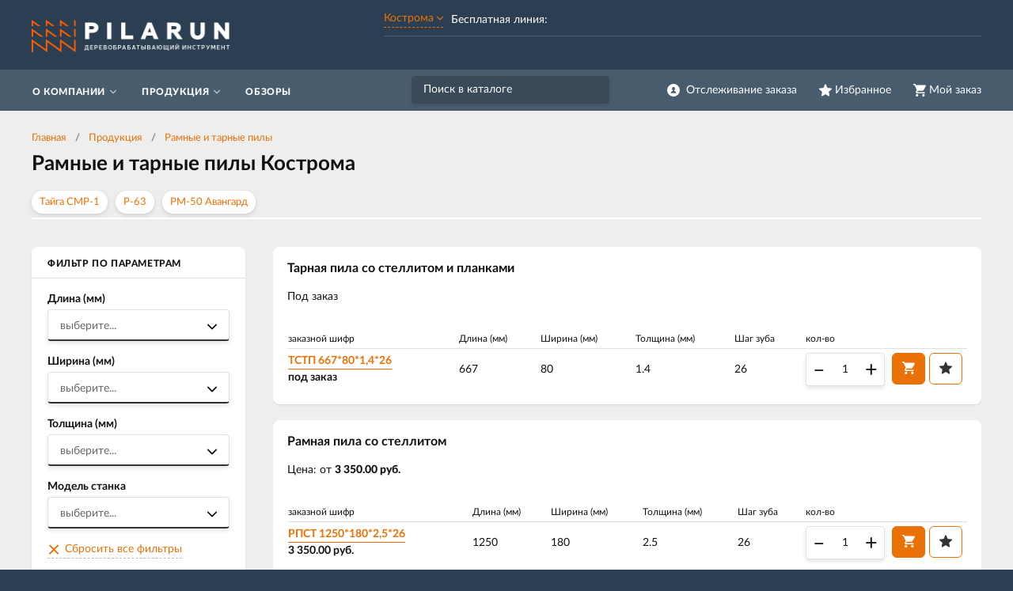

--- FILE ---
content_type: text/html; charset=UTF-8
request_url: https://pilarun.ru/product/kostroma/ramnye-tarnye-pily
body_size: 4968
content:
    <!DOCTYPE html>
    <html lang="ru">
    <head>
        <meta charset="UTF-8">
        <meta name="viewport" content="width=device-width, initial-scale=1.0">
        <meta name="format-detection" content="telephone=no"/>

        <meta name='yandex-verification' content='db410a2fd90e403d'/>
        <meta name='google-site-verification' content='-uBwDi1sW9Yx5vEc-2uaEuhAkFMdNVmpsKEEYg3E6w8'>
        <meta name="csrf-param" content="_csrf">
<meta name="csrf-token" content="iYpIFHpVLxhIQGUxQTkM8CFKsttl5atF4lf9vHtWbrz-5CpYKxMbNR0WPV8mdUOCGA7WqyTc2x-FCM7dDw88-g==">
        <title>Рамные пилы Кострома</title>
        <meta name="keywords" content="">
<meta name="description" content="Купить рамные и тарные пилы Кострома, цена от производителя. Доставка.">
<link href="/assets/c4242a7/jquery.fancybox.min.css?v=1552331228" rel="stylesheet">
<link href="/css/style.min.css?v=1583303601" rel="stylesheet">
        <link rel="icon" href="/img/favicon.ico" type="image/x-icon">

                	<!-- Google Tag Manager -->
<script>(function(w,d,s,l,i){w[l]=w[l]||[];w[l].push({'gtm.start':
new Date().getTime(),event:'gtm.js'});var f=d.getElementsByTagName(s)[0],
j=d.createElement(s),dl=l!='dataLayer'?'&l='+l:'';j.async=true;j.src=
'https://www.googletagmanager.com/gtm.js?id='+i+dl;f.parentNode.insertBefore(j,f);
})(window,document,'script','dataLayer','GTM-TG43C9J');</script>
<!-- End Google Tag Manager -->                
    </head>
    <body>

    <!-- Google Tag Manager (noscript) -->
<noscript><iframe src="https://www.googletagmanager.com/ns.html?id=GTM-TG43C9J"
height="0" width="0" style="display:none;visibility:hidden"></iframe></noscript>
<!-- End Google Tag Manager (noscript) -->
    
    <div class="wrapper">

        <div class="nav-overlay"></div>
        <header class="header">

            <div class="top-line">
                <div class="container">

                    <a href="/" class="logo"></a>
                    <button class="nav-toggle" type="button"><span></span><span></span><span></span><b>Меню</b></button>

                    <div class="top-contacts">
                        <a class="select-city-link fancybox fancybox-ajax" href="/cities" data-href="/ajax/geolocation/cities"><span>Кострома</span></a>                        <div class="phone-current">
                            <span class="phone-current__info">Бесплатная линия: </span>
                            <span class="phone-current__main"></span>
                        </div>
                                                
                    </div>

                    <div class="user-block">
                        <a href="/user/profile" class="user-cabinet">
                            <span><b>Отслеживание заказа</b></span>
                        </a>
                        <a id="fav-cnt" class="favorites" href="/user/favorites"><span><b>Избранное</b> </span></a>                        
<div class="basket-block" id="cart"><span><b>Мой заказ</b></span></div>                    </div>

                    <div class="top-features clearfix">
                                            </div>

                    <button class="btn toggle-search" type="button"></button>
                    <div class="search-block">
                        <button class="btn btn-close-search" type="button">&times;</button>
                        <div>
                            <form action="/search" method="get" id="search-form">
                                <div class="search-group">
                                    <input type="search" class="form-control" name="q"  id="search-input" placeholder="Поиск в каталоге" autocomplete="off"
                                           onkeypress="if(event.keyCode==13){return false;}"
                                           onkeydown="if(event.keyCode==13){searchAction();}"
                                           value="">
                                    <button class="btn btn-search" type="button" onclick="searchAction();"><i></i></button>
                                </div>
                            </form>
                        </div>
                    </div>

                </div>
            </div>

        </header>

        <div class="navigation-wrapper">
            <div class="cat-nav-line">
                <div class="container">
                    
<nav class="top-nav">
            <ul class="cat-nav">
<li class="has-dropdown">
<a href="https://pilarun.ru/about"><span>О компании</span></a><ul>
<li class="">
<a href="https://pilarun.ru/about/dostavka-i-oplata"><span>Доставка и оплата</span></a></li>
</ul>
</li>
<li class="has-dropdown">
<a href="https://pilarun.ru/product/kostroma"><span>Продукция</span></a><ul>
<li class="">
<a href="https://pilarun.ru/product/kostroma/lentocnye-pily"><span>Ленточные пилы </span></a></li>
<li class="">
<a href="https://pilarun.ru/product/kostroma/diskovye-pily"><span>Дисковые пилы </span></a></li>
<li class="">
<a href="https://pilarun.ru/product/kostroma/ramnye-tarnye-pily"><span>Рамные и тарные пилы </span></a></li>
<li class="">
<a href="https://pilarun.ru/product/kostroma/lentochnya-pilorama"><span>Ленточная пилорама </span></a></li>
<li class="has-dropdown">
<a href="https://pilarun.ru/product/kostroma/zapcasti"><span>Запчасти для пилорам </span></a><ul>
<li class="">
<a href="https://pilarun.ru/product/kostroma/zapcasti/dvigatel-na-piloramu"><span>Двигатели</span></a></li>
<li class="">
<a href="https://pilarun.ru/product/kostroma/zapcasti/remni"><span>Ремни</span></a></li>
<li class="">
<a href="https://pilarun.ru/product/kostroma/zapcasti/skiv-na-piloramu"><span>Шкивы</span></a></li>
<li class="">
<a href="https://pilarun.ru/product/kostroma/zapcasti/roliki-napravlayushie-dlya-piloram"><span>Ролики, щелевые направляющие</span></a></li>
</ul>
</li>
</ul>
</li>
<li class="">
<a href="https://pilarun.ru/blog"><span>Обзоры</span></a></li>
</ul>
    </nav>                    
                </div>
            </div>
        </div>

        <section class="content-wrapper">
                        
<div class="page-content">
    <div class="container">
        <div class="page-head">
            <ol class="breadcrumb"><li><a href="/">Главная</a></li>
<li><a href="https://pilarun.ru/product/kostroma" data-pjax="0">Продукция</a></li>
<li><a href="https://pilarun.ru/product/kostroma/ramnye-tarnye-pily" data-pjax="0">Рамные и тарные пилы </a></li>
</ol>            <h1>Рамные и тарные пилы Кострома</h1>
                            <div class="selection-links-wrap">
                    <div class="selection-links">
                                                    <a href="https://pilarun.ru/product/dpl/ramnaa-i-tarnaa-pila-tajga-smr-1">Тайга СМР-1</a>
                                                    <a href="https://pilarun.ru/product/dpl/ramnaa-i-tarnaa-pila-r-63">Р-63</a>
                                                    <a href="https://pilarun.ru/product/dpl/ramnaa-i-tarnaa-pila-rm-50-avangard">РМ-50 Авангард</a>
                                            </div>
                    <button type="button" class="btn btn_blue selection-links__btn hidden">Показать еще</button>
                </div>
                    </div>
        <div class="catalog-page clearfix">
            <button type="button" class="btn btn-primary btn-toggle-filters"><i class="icon-filter"></i>Фильтр по параметрам</button>
            <div id="p0" data-pjax-container="" data-pjax-push-state data-pjax-timeout="5000">            <aside class="sidebar sidebar-catalog sidebar-sticky card-item">
                
    <div class="sidebar-header">Фильтр по параметрам</div>
    <form data-pjax="" id="filter-form" action="?">
        <input type="hidden" name="q" value="">
                    <div class="form-group">
                <label> Длина (мм)</label>
                <div class="i-select-container">
                    <div class="i-select-placeholder form-control">
                        <span><i>выберите...</i><b></b></span>
                    </div>
                    <div class="i-select-dropdown">
                        <div class="i-select-list">
                            <div class="checkbox"><label><input type="checkbox" name="prop1[7][]" value="156"><span>667</span></label></div>
<div class="checkbox"><label><input type="checkbox" name="prop1[7][]" value="48"><span>1250</span></label></div>                        </div>
                    </div>
                </div>
            </div>
                    <div class="form-group">
                <label> Ширина (мм)</label>
                <div class="i-select-container">
                    <div class="i-select-placeholder form-control">
                        <span><i>выберите...</i><b></b></span>
                    </div>
                    <div class="i-select-dropdown">
                        <div class="i-select-list">
                            <div class="checkbox"><label><input type="checkbox" name="prop1[4][]" value="157"><span>80</span></label></div>
<div class="checkbox"><label><input type="checkbox" name="prop1[4][]" value="50"><span>180</span></label></div>                        </div>
                    </div>
                </div>
            </div>
                    <div class="form-group">
                <label> Толщина (мм)</label>
                <div class="i-select-container">
                    <div class="i-select-placeholder form-control">
                        <span><i>выберите...</i><b></b></span>
                    </div>
                    <div class="i-select-dropdown">
                        <div class="i-select-list">
                            <div class="checkbox"><label><input type="checkbox" name="prop1[5][]" value="158"><span>1.4</span></label></div>
<div class="checkbox"><label><input type="checkbox" name="prop1[5][]" value="51"><span>2.5</span></label></div>                        </div>
                    </div>
                </div>
            </div>
                    <div class="form-group">
                <label> Модель станка</label>
                <div class="i-select-container">
                    <div class="i-select-placeholder form-control">
                        <span><i>выберите...</i><b></b></span>
                    </div>
                    <div class="i-select-dropdown">
                        <div class="i-select-list">
                            <div class="checkbox"><label><input type="checkbox" name="prop1[9][]" value="160"><span>Тайга СМР-1</span></label></div>
<div class="checkbox"><label><input type="checkbox" name="prop1[9][]" value="52"><span>Р-63</span></label></div>
<div class="checkbox"><label><input type="checkbox" name="prop1[9][]" value="155"><span>РМ-50 Авангард</span></label></div>                        </div>
                    </div>
                </div>
            </div>
                <a class="btn-clear-filters" href="javascript:void(0)">Сбросить все фильтры</a>
    </form>
                <a class="btn btn-black btn-consult fancybox fancybox-ajax" href="/ajax/request?type=1" data-pjax="0">Заказать расчет</a>            </aside>            
            <div class="catalog-list">
                <div id="w0" class="catalog-items">
                            
<div class="catalog-item card-item">
    <div class="item-main clearfix">        
                <div class="item-main-title">
            <span>Тарная пила со стеллитом и планками</span>
            <div class="item-main-price">
                                    Под заказ
                            </div>
            <div class="item-main-announce">
                            </div>
        </div>
    </div>
            <div class="item-main-variants" style="display:block">
            
    <div class="item-table-wrapper">
        <table class="item-table">
            <tbody>
            <tr class="thead">
                <td>заказной шифр</td>
                                                            <td>
                            <span title="">
                                Длина (мм)                            </span>
                        </td>
                                            <td>
                            <span title="">
                                Ширина (мм)                            </span>
                        </td>
                                            <td>
                            <span title="">
                                Толщина (мм)                            </span>
                        </td>
                                            <td>
                            <span title="">
                                Шаг зуба                            </span>
                        </td>
                                                    <td class="item-buy">кол-во</td>
            </tr>
                            <tr class="item-element">
                    <td>
                        <a class="item-code" href="https://pilarun.ru/product/ramnye-tarnye-pily/tarnaya-stellit-s-plankami/tarnaya-stp" title="Подробно об изделии" data-pjax="0">ТСТП 667*80*1,4*26</a>                        <div class="item-price">                            
                                                            под заказ
                                                        
                        </div>
                    </td>
                                                                            <td>
                                    667                                </td>
                                                        <td>
                                    80                                </td>
                                                        <td>
                                    1.4                                </td>
                                                        <td>
                                    26                                </td>
                                                                <td class="item-buy">
                        
<form id="w1" class="incart-form" action="/ajax/cart?id=313" method="post">
<input type="hidden" name="_csrf" value="iYpIFHpVLxhIQGUxQTkM8CFKsttl5atF4lf9vHtWbrz-5CpYKxMbNR0WPV8mdUOCGA7WqyTc2x-FCM7dDw88-g==">
<div class="item-quantity">
    <div class="form-group field-incartform-quantity required">

<input type="text" id="incartform-quantity" class="item-quant" name="InCartForm[quantity]" value="1" aria-required="true">

<div class="help-block"></div>
</div></div>
<button type="submit" class="btn btn-item btn-primary" title="Добавить в заказ"><i class="btn-icon icon-cart"></i></button><a class="btn btn-default btn-out-favorites btn-item" data-id="313"><i class="btn-icon icon-fav"></i></a>
</form>                    </td>
                </tr>
                        </tbody>
        </table>
    </div>
        </div>
    </div>


<div class="catalog-item card-item">
    <div class="item-main clearfix">        
                <div class="item-main-title">
            <span>Рамная пила со стеллитом</span>
            <div class="item-main-price">
                                    Цена: от <strong>3 350.00 руб.</strong>
                            </div>
            <div class="item-main-announce">
                            </div>
        </div>
    </div>
            <div class="item-main-variants" style="display:block">
            
    <div class="item-table-wrapper">
        <table class="item-table">
            <tbody>
            <tr class="thead">
                <td>заказной шифр</td>
                                                            <td>
                            <span title="">
                                Длина (мм)                            </span>
                        </td>
                                            <td>
                            <span title="">
                                Ширина (мм)                            </span>
                        </td>
                                            <td>
                            <span title="">
                                Толщина (мм)                            </span>
                        </td>
                                            <td>
                            <span title="">
                                Шаг зуба                            </span>
                        </td>
                                                    <td class="item-buy">кол-во</td>
            </tr>
                            <tr class="item-element">
                    <td>
                        <a class="item-code" href="https://pilarun.ru/product/ramnye-tarnye-pily/ramnayastellit/ramnayastellit1" title="Подробно об изделии" data-pjax="0">РПСТ 1250*180*2,5*26</a>                        <div class="item-price">                            
                                                                                            <span class="item-price-current">3 350.00</span> руб.
                                                        
                        </div>
                    </td>
                                                                            <td>
                                    1250                                </td>
                                                        <td>
                                    180                                </td>
                                                        <td>
                                    2.5                                </td>
                                                        <td>
                                    26                                </td>
                                                                <td class="item-buy">
                        
<form id="w2" class="incart-form" action="/ajax/cart?id=108" method="post">
<input type="hidden" name="_csrf" value="iYpIFHpVLxhIQGUxQTkM8CFKsttl5atF4lf9vHtWbrz-5CpYKxMbNR0WPV8mdUOCGA7WqyTc2x-FCM7dDw88-g==">
<div class="item-quantity">
    <div class="form-group field-incartform-quantity required">

<input type="text" id="incartform-quantity" class="item-quant" name="InCartForm[quantity]" value="1" aria-required="true">

<div class="help-block"></div>
</div></div>
<button type="submit" class="btn btn-item btn-primary" title="Добавить в заказ"><i class="btn-icon icon-cart"></i></button><a class="btn btn-default btn-out-favorites btn-item" data-id="108"><i class="btn-icon icon-fav"></i></a>
</form>                    </td>
                </tr>
                        </tbody>
        </table>
    </div>
        </div>
    </div>


<div class="catalog-item card-item">
    <div class="item-main clearfix">        
                <div class="item-main-title">
            <span>Рамная пила без стеллита</span>
            <div class="item-main-price">
                                    Под заказ
                            </div>
            <div class="item-main-announce">
                            </div>
        </div>
    </div>
            <div class="item-main-variants" style="display:block">
            
    <div class="item-table-wrapper">
        <table class="item-table">
            <tbody>
            <tr class="thead">
                <td>заказной шифр</td>
                                                            <td>
                            <span title="">
                                Длина (мм)                            </span>
                        </td>
                                            <td>
                            <span title="">
                                Ширина (мм)                            </span>
                        </td>
                                            <td>
                            <span title="">
                                Толщина (мм)                            </span>
                        </td>
                                            <td>
                            <span title="">
                                Шаг зуба                            </span>
                        </td>
                                                    <td class="item-buy">кол-во</td>
            </tr>
                            <tr class="item-element">
                    <td>
                        <a class="item-code" href="https://pilarun.ru/product/ramnye-tarnye-pily/ramnayabs/ramnaa-pila-bez-stellita" title="Подробно об изделии" data-pjax="0">РПБС 1250*180*2,5*26</a>                        <div class="item-price">                            
                                                            под заказ
                                                        
                        </div>
                    </td>
                                                                            <td>
                                    1250                                </td>
                                                        <td>
                                    180                                </td>
                                                        <td>
                                    2.5                                </td>
                                                        <td>
                                    26                                </td>
                                                                <td class="item-buy">
                        
<form id="w3" class="incart-form" action="/ajax/cart?id=111" method="post">
<input type="hidden" name="_csrf" value="iYpIFHpVLxhIQGUxQTkM8CFKsttl5atF4lf9vHtWbrz-5CpYKxMbNR0WPV8mdUOCGA7WqyTc2x-FCM7dDw88-g==">
<div class="item-quantity">
    <div class="form-group field-incartform-quantity required">

<input type="text" id="incartform-quantity" class="item-quant" name="InCartForm[quantity]" value="1" aria-required="true">

<div class="help-block"></div>
</div></div>
<button type="submit" class="btn btn-item btn-primary" title="Добавить в заказ"><i class="btn-icon icon-cart"></i></button><a class="btn btn-default btn-out-favorites btn-item" data-id="111"><i class="btn-icon icon-fav"></i></a>
</form>                    </td>
                </tr>
                        </tbody>
        </table>
    </div>
        </div>
    </div>

                            <div class='pagination-block'></div>
                        </div>            </div>
            </div>            <div class="catalog-page-text">
                            </div>
        </div>
    </div>
</div>

<script type="application/ld+json">
    {"@context":"http://schema.org/","@type":"BreadcrumbList","itemListElement":[{"@type":"ListItem","position":1,"name":"Продукция","item":"https://pilarun.ru/product/kostroma"},{"@type":"ListItem","position":2,"name":"Рамные и тарные пилы ","item":"https://pilarun.ru/product/kostroma/ramnye-tarnye-pily"}]}</script>
        </section>

        <footer class="footer">
            <div class="container clearfix">
                <div class="footer-copyright">
                    <p>© 2026 Pilarun. Поставки инструмента для деревообработки</p>
                </div>
                <div class="footer-nav">
                                    </div>
                <div class="footer-contacts">
                    <p>Телефон: <a class="footer-phone" href="tel:"></a></p>
                    <p>Электронная почта: <a href="mailto:info@pilarun.ru">info@pilarun.ru</a></p>
                </div>
            </div>
        </footer>
        
        <a class="btn-call" href="tel:"></a>
        
    </div>

    <div class="modal modal-after-cart modal-ajax" id="after-cart"></div>

    <script src="/assets/32029389/jquery.min.js?v=1556745568"></script>
<script src="/js/bootstrap-touchspin.min.js?v=1579059707"></script>
<script src="/js/hc-sticky.js?v=1579059707"></script>
<script src="/assets/d4c6b33b/yii.js?v=1576673523"></script>
<script src="/assets/d4c6b33b/yii.activeForm.js?v=1576673523"></script>
<script src="/assets/a6059322/jquery.pjax.js?v=1507803074"></script>
<script src="/assets/c4242a7/jquery.fancybox.min.js?v=1552331228"></script>
<script src="/js/jquery.masked-input.min.js?v=1579059707"></script>
<script src="/js/scripts.js?v=1583303601"></script>
<script src="/assets/d12a2d91/js/cart.js?v=1579059707"></script>
<script>jQuery(function ($) {
	$('#filter-form input[type=checkbox]').change(function() {
		submitFilterForm();
	});
jQuery('#w1').yiiActiveForm([{"id":"incartform-quantity","name":"quantity","container":".field-incartform-quantity","input":"#incartform-quantity","enableAjaxValidation":true,"validateOnChange":false,"validateOnBlur":false}], {"validationUrl":"\/ajax\/cart\/form-validate?id=313"});
jQuery('#w2').yiiActiveForm([{"id":"incartform-quantity","name":"quantity","container":".field-incartform-quantity","input":"#incartform-quantity","enableAjaxValidation":true,"validateOnChange":false,"validateOnBlur":false}], {"validationUrl":"\/ajax\/cart\/form-validate?id=108"});
jQuery('#w3').yiiActiveForm([{"id":"incartform-quantity","name":"quantity","container":".field-incartform-quantity","input":"#incartform-quantity","enableAjaxValidation":true,"validateOnChange":false,"validateOnBlur":false}], {"validationUrl":"\/ajax\/cart\/form-validate?id=111"});
jQuery(document).pjax("#p0 a", {"push":true,"replace":false,"timeout":5000,"scrollTo":false,"container":"#p0"});
jQuery(document).on("submit", "#p0 form[data-pjax]", function (event) {jQuery.pjax.submit(event, {"push":true,"replace":false,"timeout":5000,"scrollTo":false,"container":"#p0"});});
//Selection links truncate
if ($('.selection-links-wrap').length && $(window).width() > 1023) {
    if ($('.selection-links').height() > 60) {
        $('.selection-links__btn').removeClass('hidden');
    } else {
        $('.selection-links-wrap').addClass('opened');
    }
}
$(document).on('click', '.selection-links__btn', function() {
    $('.selection-links-wrap').addClass('opened');
    $(this).addClass('hidden');
});
});</script>    </body>
    </html>



--- FILE ---
content_type: application/javascript; charset=utf-8
request_url: https://pilarun.ru/assets/d12a2d91/js/cart.js?v=1579059707
body_size: 758
content:
cart = (function ($) {
    var pub = {
        init: function () {
            tocartButton();
            deleteButton();
            quantityButton();
        },
        getCsrfToken: function () {
            return $('meta[name=csrf-token]').attr('content');
        }
    };

    function tocartButton() {
        $(document).on("beforeSubmit", "form.incart-form", function () {
            var form = $(this);
            if (form.find('.has-error').length) {
                return false;
            }
            $.ajax({
                url    : form.attr('action'),
                type   : 'post',
                data   : form.serialize(),
                success: function (response) {
                    var id = $(response.cart).attr('id');
                    $('#'+id).replaceWith(response.cart);
                    if (!jQuery.isEmptyObject($(response.afterCart))) {
                        $('#after-cart').replaceWith(response.afterCart);
                        OpenModal('#after-cart');
                    }
                }
            });
            return false;
        });
    }

    function deleteButton() {
        $(document).on('click', '.remove-from-cart', function (e) {
            $.ajax({
                url: '/ajax/cart/delete',
                async: false,
                method: 'delete',
                data: {
                    _csrf: pub.getCsrfToken(),
                    id: $(this).attr('data-id')
                }
            }).done(
                function (response) {
                    window.location.reload();
                }
            );
        });
    }

    function quantityButton() {
        $(document).on('touchspin.on.startspin blur', '#cart-products input.item-quant', function () {
            $.ajax({
                url: '/ajax/cart/quant',
                type: 'POST',
                data: {
                    _csrf: pub.getCsrfToken(),
                    qnt: $(this).val(),
                    id: $(this).attr('data-id')
                }
                //success: replaceCart
            });
        });
    }

    function replaceCart(response) {
        if (response.status == 'success') {
            $("#cart").replaceWith(response.cart);
            $("#cart-products").replaceWith(response.products);
            touchSpinInit();
            LazyImgLoad();
        }
    }

    return pub;
})(jQuery);

jQuery(document).ready(function () {
    cart.init();
});